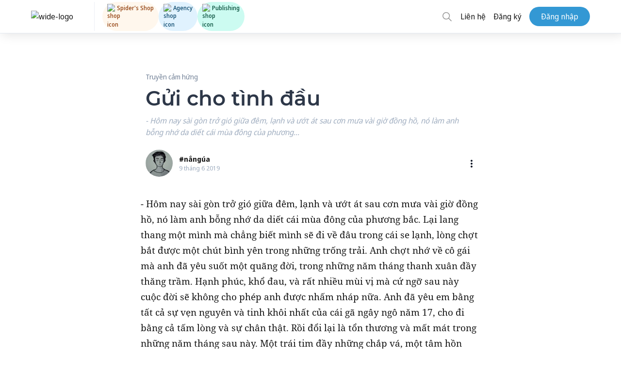

--- FILE ---
content_type: application/javascript; charset=UTF-8
request_url: https://spiderum.com/4-es2015.7aedadf84b759c222e25.js
body_size: 4864
content:
(window.webpackJsonp=window.webpackJsonp||[]).push([[4],{"1Naw":function(t,n,e){"use strict";e.d(n,"a",(function(){return r}));var i=e("EM62");e("2kYt"),e("dCxj");var o=e("va5A");let r=(()=>{class t{}return t.\u0275fac=function(n){return new(n||t)},t.\u0275mod=i.ec({type:t}),t.\u0275inj=i.dc({imports:[[o.a]]}),t})()},AUgl:function(t,n,e){"use strict";e.d(n,"a",(function(){return c}));var i=e("EM62"),o=e("2kYt");const r=["sidebar"],a=["sidebarWrapper"],s=["*"];let c=(()=>{class t{constructor(t,n){this.platformId=t,this._renderer=n,this.fixPosition=!0,this._lastScrollTop=0,this._snappedBot=!1,this._snappedTop=!1,this._sidebarOffset=0,this._maxHeightSet=!1,this.randomPostCards=[]}onWindowScroll(t){Object(o.v)(this.platformId)&&this.stickySidebar()}onResize(t){window.innerWidth<1024?this._renderer.addClass(this.sidebar.nativeElement,"hidden"):this._renderer.removeClass(this.sidebar.nativeElement,"hidden")}ngOnInit(){}ngAfterViewChecked(){this.sidebar.nativeElement.offsetHeight>700&&!this._maxHeightSet&&(this._maxHeightSet=!0)}stickySidebar(){if(this._sidebarInitTop=this.sidebarWrapper.nativeElement.offsetTop,window.innerWidth<1024)return void this._renderer.addClass(this.sidebar.nativeElement,"hidden");if(!this.fixPosition)return;const t=window.pageYOffset||document.documentElement.scrollTop,n=t+window.innerHeight,e=this.sidebar.nativeElement.offsetTop+this._sidebarOffset,i=e+this.sidebar.nativeElement.offsetHeight;if(this._feedInitBot=this._sidebarInitTop+this.sidebarWrapper.nativeElement.offsetHeight,t+140<this._sidebarInitTop)this._renderer.removeClass(this.sidebar.nativeElement,"is-snap-top"),this._renderer.removeClass(this.sidebar.nativeElement,"is-snap-bot"),this._snappedTop=!1,this._sidebarOffset=0,this._renderer.removeStyle(this.sidebar.nativeElement,"transform");else if(n>this._feedInitBot)this._snappedBot=!1,this._sidebarOffset=this.sidebarWrapper.nativeElement.offsetHeight-this.sidebar.nativeElement.offsetHeight,this._renderer.removeClass(this.sidebar.nativeElement,"is-snap-top"),this._renderer.removeClass(this.sidebar.nativeElement,"is-snap-bot"),this._renderer.setStyle(this.sidebar.nativeElement,"transform",`translate3d(0, ${this._sidebarOffset}px, 0)`);else{if(this.sidebar.nativeElement.offsetHeight<=window.innerHeight-140)return this._renderer.removeClass(this.sidebar.nativeElement,"is-snap-bot"),this._renderer.removeStyle(this.sidebar.nativeElement,"transform"),this._renderer.addClass(this.sidebar.nativeElement,"is-snap-top"),void(this._snappedTop=!0);!this._snappedTop&&n>i&&t>this._lastScrollTop&&(this._renderer.removeStyle(this.sidebar.nativeElement,"transform"),this._renderer.addClass(this.sidebar.nativeElement,"is-snap-bot"),this._snappedBot=!0),this._snappedBot&&t<this._lastScrollTop&&(this._sidebarOffset=t-this._sidebarInitTop-(this.sidebar.nativeElement.offsetHeight-window.innerHeight),this._renderer.setStyle(this.sidebar.nativeElement,"transform",`translate3d(0, ${this._sidebarOffset}px, 0)`),this._renderer.removeClass(this.sidebar.nativeElement,"is-snap-bot"),this._snappedBot=!1),t+140<e&&t<this._lastScrollTop&&(this._renderer.removeStyle(this.sidebar.nativeElement,"transform"),this._renderer.addClass(this.sidebar.nativeElement,"is-snap-top"),this._snappedTop=!0),this._snappedTop&&t>this._lastScrollTop&&(this._sidebarOffset=t+140-this._sidebarInitTop,this._renderer.setStyle(this.sidebar.nativeElement,"transform",`translate3d(0, ${this._sidebarOffset}px, 0)`),this._renderer.removeClass(this.sidebar.nativeElement,"is-snap-top"),this._snappedTop=!1)}this._lastScrollTop=t}}return t.\u0275fac=function(n){return new(n||t)(i.gc(i.P),i.gc(i.T))},t.\u0275cmp=i.ac({type:t,selectors:[["sidebar-wrapper"]],contentQueries:function(t,n,e){if(1&t&&i.Zb(e,r,1),2&t){let t;i.Pc(t=i.uc())&&(n.sidebar=t.first)}},viewQuery:function(t,n){if(1&t&&i.id(a,1),2&t){let t;i.Pc(t=i.uc())&&(n.sidebarWrapper=t.first)}},hostBindings:function(t,n){1&t&&i.tc("scroll",(function(t){return n.onWindowScroll(t)}),!1,i.Tc)("resize",(function(t){return n.onResize(t)}),!1,i.Tc)},inputs:{fixPosition:"fixPosition"},ngContentSelectors:s,decls:3,vars:0,consts:[["id","sidebar-wrapper",1,"flex","h-full",2,"width","350px"],["sidebarWrapper",""]],template:function(t,n){1&t&&(i.Dc(),i.mc(0,"div",0,1),i.Cc(2,0,["#sidebar",""]),i.lc())},encapsulation:2}),t})()},Bb0x:function(t,n,e){"use strict";e.d(n,"a",(function(){return p}));var i=e("EM62"),o=e("dCxj"),r=e("bwdy"),a=e("AytR"),s=e("8Ev0"),c=e("ENZJ"),d=e("qgv0"),g=e("dbfU"),l=e("2kYt");function m(t,n){if(1&t){const t=i.nc();i.mc(0,"spiderum-card",5),i.tc("cardRelations",(function(e){i.Uc(t);const o=n.$implicit;return i.xc().cardRelations(e,o.post)})),i.lc()}if(2&t){const t=n.$implicit,e=i.xc();i.Ec("card",t)("excludes",e.cardExcludeOptions)("starPermission",e.starPermission)}}let p=(()=>{class t{constructor(t,n,e,i){this._authService=t,this._postService=n,this._toastrService=e,this._profileService=i,this.starPermission=!1,this._subscription=new r.a,this.auth_spiderum=a.a.AUTH_SPIDERUM,this.cardExcludeOptions={noDescription:!0,noInteractions:!0,noThumbnail:!0}}ngOnInit(){}ngOnDestroy(){this._subscription.unsubscribe()}cardRelations(t,n){this._authService.isAuthenticated()?this.monthlyTrendingCards.forEach((e,i)=>{const{star:r,savedByUser:a}=e;e.post===n&&(t.action===o.d.STAR&&this._subscription.add(this._postService.changePostStar(r,t.post).subscribe(t=>{this._toastrService.success(r?"\u0110\xe3 b\u1ecf b\xe0i vi\u1ebft trang ch\u1ee7":"\u0110\xe3 ch\u1ecdn b\xe0i l\xean trang ch\u1ee7",null,{closeButton:!0}),this.monthlyTrendingCards[i].star=!this.monthlyTrendingCards[i].star})),t.action===o.d.BOOKMARK&&this._subscription.add(this._postService.postRelation(a,t.post).subscribe(t=>{this._toastrService.success(a?"B\u1ecf l\u01b0u th\xe0nh c\xf4ng":"L\u01b0u b\xe0i vi\u1ebft th\xe0nh c\xf4ng",null,{timeOut:2e3,closeButton:!0,tapToDismiss:!0}),this.monthlyTrendingCards[i].savedByUser=!this.monthlyTrendingCards[i].savedByUser})))}):this.goToAuth()}goToAuth(){location.assign(this.auth_spiderum+"sso?redirectUrl="+window.location.href)}getProfile(t){this._profileService.getUserProfile(t),this._subscription.add(this._profileService.retrievedProfile$.subscribe(t=>{this.userProfile=t}))}}return t.\u0275fac=function(n){return new(n||t)(i.gc(s.a),i.gc(c.a),i.gc(d.b),i.gc(g.a))},t.\u0275cmp=i.ac({type:t,selectors:[["trending-monthly"]],inputs:{monthlyTrendingCards:"monthlyTrendingCards",sectionTitle:"sectionTitle",starPermission:"starPermission"},decls:8,vars:2,consts:[[1,"widget","widget:boxed"],[1,"widget-head"],[1,"title"],[1,"widget-body"],["minimize","true",3,"card","excludes","starPermission","cardRelations",4,"ngFor","ngForOf"],["minimize","true",3,"card","excludes","starPermission","cardRelations"]],template:function(t,n){1&t&&(i.mc(0,"div",0),i.mc(1,"div",1),i.mc(2,"div",2),i.mc(3,"span"),i.ed(4),i.lc(),i.lc(),i.lc(),i.mc(5,"div",3),i.mc(6,"div"),i.cd(7,m,1,3,"spiderum-card",4),i.lc(),i.lc(),i.lc()),2&t&&(i.Tb(4),i.fd(n.sectionTitle),i.Tb(3),i.Ec("ngForOf",n.monthlyTrendingCards))},directives:[l.l,o.x],styles:['@charset "UTF-8";.section-title[_ngcontent-%COMP%]{padding-left:16px;border-left:4px solid #3199d5;font-size:1.2rem}.section-title[_ngcontent-%COMP%], .widget-title[_ngcontent-%COMP%]{display:block;font-weight:700;text-transform:uppercase}.widget-title[_ngcontent-%COMP%]{font-size:.875rem;font-family:Raleway,sans-serif}.normal-title[_ngcontent-%COMP%]{display:block;font-weight:700;font-family:Montserrat,Raleway,sans-serif;font-size:1.2rem}.spiderum-tag[_ngcontent-%COMP%]{text-decoration:none!important;padding:5px 10px;font-size:12px;text-transform:uppercase;border-radius:3px;background:var(--tag-bg);line-height:1.5rem;margin:0 5px 5px 0}.spiderum-tag[_ngcontent-%COMP%]:hover{cursor:pointer;background:var(--tag-hover-bg)}.container\\:xl[_ngcontent-%COMP%]{width:100%;max-width:100%}@media (min-width:640px){.container\\:xl[_ngcontent-%COMP%]{max-width:640px}}@media (min-width:1024px){.container\\:xl[_ngcontent-%COMP%]{max-width:768px;max-width:1024px}}@media (min-width:1518px){.container\\:xl[_ngcontent-%COMP%]{max-width:1368px}}.container\\:lg[_ngcontent-%COMP%]{width:100%;max-width:100%}@media (min-width:640px){.container\\:lg[_ngcontent-%COMP%]{max-width:640px}}@media (min-width:1024px){.container\\:lg[_ngcontent-%COMP%]{max-width:768px;max-width:1100px}}@media (min-width:1518px){.container\\:lg[_ngcontent-%COMP%]{max-width:1192px}}.container\\:md[_ngcontent-%COMP%]{width:100%;max-width:100%}@media (min-width:640px){.container\\:md[_ngcontent-%COMP%]{max-width:640px}}@media (min-width:1024px){.container\\:md[_ngcontent-%COMP%]{max-width:768px}}.container\\:sm[_ngcontent-%COMP%]{width:100%;max-width:100%}@media (min-width:640px){.container\\:sm[_ngcontent-%COMP%]{max-width:640px}}.is-logged-in[_ngcontent-%COMP%]   .is-logged-out[_ngcontent-%COMP%], .is-logged-out[_ngcontent-%COMP%]   .is-logged-in[_ngcontent-%COMP%]{display:none!important}.is-snap-top[_ngcontent-%COMP%]{top:140px;position:fixed}.is-snap-bot[_ngcontent-%COMP%]{bottom:0;position:fixed}img[src=""][_ngcontent-%COMP%]{display:block;opacity:0;width:100%;height:100%}.img-container[_ngcontent-%COMP%]{background-color:rgba(var(--gray-100),1)}.img-caption[_ngcontent-%COMP%]{margin-top:.5rem;font-family:Noto Sans,sans-serif;font-size:.875rem;color:rgba(var(--gray-500),1)}.img-caption[_ngcontent-%COMP%]   a[_ngcontent-%COMP%]{border-bottom:.05em solid}.columns[_ngcontent-%COMP%]{display:grid;grid-template-columns:minmax(0,1fr);min-width:0;grid-gap:3.5rem;height:-webkit-min-content;height:-moz-min-content;height:min-content}@media (min-width:1024px){.columns[_ngcontent-%COMP%]{grid-template-columns:3fr 1fr}}.columns[_ngcontent-%COMP%]   .column[_ngcontent-%COMP%]{grid-template-columns:minmax(0,1fr);width:100%;min-width:0;height:-webkit-min-content;height:-moz-min-content;height:min-content}.columns[_ngcontent-%COMP%]   .column\\:spacer[_ngcontent-%COMP%]{grid-gap:1.5rem}@media (min-width:1024px){.columns[_ngcontent-%COMP%]   .column\\:spacer[_ngcontent-%COMP%]{grid-gap:1.2rem}}.columns[_ngcontent-%COMP%]   .column\\:sidebar[_ngcontent-%COMP%]{grid-column:span 2}@media (min-width:1024px){.columns[_ngcontent-%COMP%]   .column\\:sidebar[_ngcontent-%COMP%]{grid-column:span 1}}.columns[_ngcontent-%COMP%]   .column\\:main[_ngcontent-%COMP%]{grid-column:span 1}.columns[_ngcontent-%COMP%]   .column\\:sticky[_ngcontent-%COMP%]{position:sticky;top:calc(var(--navbar-height) + var(--navbar-bottom-height) + 1rem)}.toggle\\:content.is\\:active[_ngcontent-%COMP%]   .toggle\\:block[_ngcontent-%COMP%]{display:block}.toggle\\:content.is\\:active[_ngcontent-%COMP%]   .toggle\\:hidden[_ngcontent-%COMP%]{display:none}.shadow\\:sp[_ngcontent-%COMP%]{box-shadow:0 10px 15px -3px rgba(var(--blue-500),.05),0 4px 6px -2px rgba(var(--blue-500),.025)!important}.text-smallcaps[_ngcontent-%COMP%]{font-weight:700;font-size:.875rem}.paragraphs[_ngcontent-%COMP%] > *[_ngcontent-%COMP%] + *[_ngcontent-%COMP%]{margin-top:1em}.paragraphs[_ngcontent-%COMP%]   ul[_ngcontent-%COMP%]   li[_ngcontent-%COMP%]:before{content:"-";margin-right:.5rem}.paragraphs[_ngcontent-%COMP%]   ul[_ngcontent-%COMP%]   li[_ngcontent-%COMP%]:not(:first-child){margin-top:.25rem}.line-clamp[_ngcontent-%COMP%]{position:relative;display:-webkit-box;-webkit-line-clamp:3;-webkit-box-orient:vertical;overflow:hidden}.line-clamp[_ngcontent-%COMP%] > [_ngcontent-%COMP%]:not(:first-child){display:none}.line-clamp[_ngcontent-%COMP%]:after{position:absolute;bottom:0;right:0;content:"\xa0... \u0110\u1ecdc th\xeam";font-weight:700;background-color:#fff}.section[_ngcontent-%COMP%] > .title[_ngcontent-%COMP%]{display:block;margin:2rem 0 1rem;text-transform:uppercase;font-size:.875rem;font-weight:700}.trending-carousel[_ngcontent-%COMP%]{position:relative}.trending-carousel[_ngcontent-%COMP%]   a[_ngcontent-%COMP%]:nth-child(3), .trending-carousel[_ngcontent-%COMP%]   a[_ngcontent-%COMP%]:nth-child(4){display:none}@media (min-width:1024px){.trending-carousel[_ngcontent-%COMP%]   a[_ngcontent-%COMP%]:nth-child(3), .trending-carousel[_ngcontent-%COMP%]   a[_ngcontent-%COMP%]:nth-child(4){display:block}}.trending-carousel[_ngcontent-%COMP%]   .wrapper[_ngcontent-%COMP%]{display:grid;grid-template-columns:repeat(2,1fr);grid-gap:1rem}@media (min-width:1024px){.trending-carousel[_ngcontent-%COMP%]   .wrapper[_ngcontent-%COMP%]{grid-template-columns:repeat(4,1fr)}}.trending-carousel[_ngcontent-%COMP%]   .item[_ngcontent-%COMP%]{position:relative;display:block;height:18rem;border-radius:calc(var(--border-radius) * 2);overflow:hidden;background-position:50%;background-size:cover;background-color:rgba(var(--gray-200),1);border:1px solid rgba(var(--border),1);box-shadow:0 10px 15px -3px rgba(var(--blue-500),.05),0 4px 6px -2px rgba(var(--blue-500),.025)!important}@media (min-width:1024px){.trending-carousel[_ngcontent-%COMP%]   .item[_ngcontent-%COMP%]{height:12rem}}.trending-carousel[_ngcontent-%COMP%]   .item[_ngcontent-%COMP%] > .image[_ngcontent-%COMP%]{position:absolute;top:0;right:0;bottom:0;left:0;z-index:0;display:block;width:100%;height:100%;background-size:cover}.trending-carousel[_ngcontent-%COMP%]   .item[_ngcontent-%COMP%] > .image[_ngcontent-%COMP%]:before{content:"";position:absolute;top:0;left:0;z-index:1;display:block;width:100%;height:100%;background-image:linear-gradient(0deg,rgba(var(--gray-600),.8),rgba(var(--gray-600),.6) 25%,rgba(var(--gray-600),.4) 50%,rgba(var(--gray-600),.2) 75%,rgba(var(--gray-600),0))}.trending-carousel[_ngcontent-%COMP%]   .item[_ngcontent-%COMP%] > .content[_ngcontent-%COMP%]{position:relative;z-index:2;display:flex;flex-direction:column;align-items:flex-start;justify-content:flex-start;height:100%;width:100%;padding:1rem;color:#fff}.trending-carousel[_ngcontent-%COMP%]   .item[_ngcontent-%COMP%] > .content[_ngcontent-%COMP%]   .category[_ngcontent-%COMP%]{margin-top:auto;font-size:.75rem;text-transform:uppercase}.trending-carousel[_ngcontent-%COMP%]   .item[_ngcontent-%COMP%] > .content[_ngcontent-%COMP%]   .title[_ngcontent-%COMP%]{font-weight:700;font-size:1.125rem;line-height:1.25;overflow:hidden;display:-webkit-box;-webkit-line-clamp:2;-webkit-box-orient:vertical}.trending-carousel[_ngcontent-%COMP%]   .item[_ngcontent-%COMP%] > .content[_ngcontent-%COMP%]   .author[_ngcontent-%COMP%]{display:flex;align-items:center;justify-content:flex-start;margin-top:.5rem}.trending-carousel[_ngcontent-%COMP%]   .item[_ngcontent-%COMP%] > .content[_ngcontent-%COMP%]   .author[_ngcontent-%COMP%]   .avatar[_ngcontent-%COMP%]{display:block;flex-shrink:0;width:2rem;height:2rem;background-color:rgba(var(--gray-200),1);border:1px solid rgba(var(--border),1);border-radius:50%;box-shadow:0 10px 15px -3px rgba(var(--blue-500),.05),0 4px 6px -2px rgba(var(--blue-500),.025)!important}.trending-carousel[_ngcontent-%COMP%]   .item[_ngcontent-%COMP%] > .content[_ngcontent-%COMP%]   .author[_ngcontent-%COMP%]   .username[_ngcontent-%COMP%]{margin-left:.5rem;font-size:.8rem}.trending-carousel[_ngcontent-%COMP%]   .nav[_ngcontent-%COMP%]{display:none}@media (min-width:1024px){.trending-carousel[_ngcontent-%COMP%]   .nav[_ngcontent-%COMP%]{display:initial}}.trending-carousel[_ngcontent-%COMP%]   .nav[_ngcontent-%COMP%] > *[_ngcontent-%COMP%]{position:absolute;z-index:10;display:flex;align-items:center;justify-content:center;width:3rem;height:3rem;border-radius:50%;border:1px solid rgba(var(--border),1);background-color:#fff;box-shadow:0 10px 15px -3px rgba(var(--blue-500),.05),0 4px 6px -2px rgba(var(--blue-500),.025)!important}.trending-carousel[_ngcontent-%COMP%]   .nav[_ngcontent-%COMP%] > [_ngcontent-%COMP%]:hover{background-color:rgba(var(--gray-200),1)}.trending-carousel[_ngcontent-%COMP%]   .nav[_ngcontent-%COMP%]   .right[_ngcontent-%COMP%]{right:-1.5rem;top:50%;transform:translateY(-50%)}.filters[_ngcontent-%COMP%]{background:transparent;border-bottom:1px solid #e3ebf6}.filters[_ngcontent-%COMP%]   .filter[_ngcontent-%COMP%]{display:flex;width:100%;justify-content:space-between;position:relative}@media (max-width:639px){.filters[_ngcontent-%COMP%]   .filter[_ngcontent-%COMP%]{position:fixed;bottom:0;right:0;width:100vw;transition:transform .25s ease-out;border-top:1px solid rgba(var(--border),1);background-color:#fff;z-index:99;transform:translateY(100%);box-shadow:0 7px 29px 0 rgba(100,100,111,.2)}.filters[_ngcontent-%COMP%]   .filter[_ngcontent-%COMP%]   .item[_ngcontent-%COMP%]{height:3rem}.filters[_ngcontent-%COMP%]   .filter.filter--visible[_ngcontent-%COMP%]{transform:unset}}@media (min-width:768px){.filters[_ngcontent-%COMP%]   .filter[_ngcontent-%COMP%]{width:unset;justify-content:flex-start}}.filters[_ngcontent-%COMP%]   .filter[_ngcontent-%COMP%]   .item[_ngcontent-%COMP%]{display:flex;align-items:center;justify-content:center;padding:0 .75rem;text-transform:uppercase;font-size:.875rem;font-weight:700;cursor:pointer}.filters[_ngcontent-%COMP%]   .filter[_ngcontent-%COMP%]   .item[_ngcontent-%COMP%]:hover, .filters[_ngcontent-%COMP%]   .filter[_ngcontent-%COMP%]   .item[_ngcontent-%COMP%]:hover > span[_ngcontent-%COMP%] > spiderum-icon[_ngcontent-%COMP%]{color:rgba(var(--gray-600),1)}.filters[_ngcontent-%COMP%]   .filter.filter\\:view[_ngcontent-%COMP%]   .item[_ngcontent-%COMP%]{width:1.5rem;padding:0}.filters[_ngcontent-%COMP%]   .filter[_ngcontent-%COMP%]:not(.filter\\:naked)   .item[_ngcontent-%COMP%]{height:2.25rem;flex-grow:1}.filters[_ngcontent-%COMP%]   .filter[_ngcontent-%COMP%]:not(.filter\\:naked)   .item.active-tab[_ngcontent-%COMP%]{border-bottom:3px solid}.filters[_ngcontent-%COMP%]   .filter[_ngcontent-%COMP%]:not(.filter\\:naked).filter\\:view   .item[_ngcontent-%COMP%]{width:2.25rem;padding:0}.top-announcement[_ngcontent-%COMP%]{position:relative;padding:1rem;background-color:rgba(var(--border),1);border-bottom:1px solid rgba(var(--blue-300),.25);box-shadow:0 10px 15px -3px rgba(var(--blue-500),.05),0 4px 6px -2px rgba(var(--blue-500),.025)!important}.top-announcement[_ngcontent-%COMP%]   .container\\:lg[_ngcontent-%COMP%]{position:relative;display:flex;flex-direction:column}.top-announcement[_ngcontent-%COMP%]   .title[_ngcontent-%COMP%]{display:flex;align-items:center;margin-bottom:.5rem;text-transform:uppercase;font-size:.875rem;font-weight:700;color:rgba(var(--gray-700),1)}@media (min-width:1024px){.top-announcement[_ngcontent-%COMP%]   .title[_ngcontent-%COMP%]{margin-bottom:0}}.top-announcement[_ngcontent-%COMP%]   .close[_ngcontent-%COMP%]{position:absolute;right:0;display:flex;align-items:center;justify-content:center;width:1.5rem;height:1.5rem;font-size:.875rem}.top-announcement[_ngcontent-%COMP%]   .close[_ngcontent-%COMP%]:hover{color:rgba(var(--gray-700),1)}@media (min-width:1024px){.top-announcement[_ngcontent-%COMP%]   .container\\:lg[_ngcontent-%COMP%]{flex-direction:row}.top-announcement[_ngcontent-%COMP%]   .title[_ngcontent-%COMP%]:after{content:"";display:block;height:2px;width:2.5rem;margin-right:1rem;margin-left:1rem;background-color:currentColor}}.editors-picks[_ngcontent-%COMP%]   .editors-picks__others[_ngcontent-%COMP%]{border-top:1px solid rgba(var(--border),1);padding-top:1rem;margin-top:1.5rem}.toggle[_ngcontent-%COMP%] ~ .dropdown[_ngcontent-%COMP%]{display:none}.tabs[_ngcontent-%COMP%], .toggle.is\\:active[_ngcontent-%COMP%] ~ .dropdown[_ngcontent-%COMP%]{display:flex}.tabs[_ngcontent-%COMP%]{align-items:center;border-bottom:1px solid rgba(var(--border),1);overflow:auto}.tabs.tabs\\:centered[_ngcontent-%COMP%]{justify-content:space-evenly}.tabs[_ngcontent-%COMP%]   .tab[_ngcontent-%COMP%]{display:flex;height:3.5rem;width:-webkit-max-content;width:-moz-max-content;width:max-content;border-color:transparent;border-style:solid;border-width:.325em 0;font-size:.8rem;flex-grow:1}@media (min-width:768px){.tabs[_ngcontent-%COMP%]   .tab[_ngcontent-%COMP%]{width:unset;font-size:medium}}.tabs[_ngcontent-%COMP%]   .tab[_ngcontent-%COMP%]:hover{border-bottom-color:rgba(var(--border),1)}.tabs[_ngcontent-%COMP%]   .tab.is\\:active[_ngcontent-%COMP%]{border-bottom-color:rgba(var(--blue-500),1)!important;color:rgba(var(--blue-400),1)!important}.tabs[_ngcontent-%COMP%]   .tab[_ngcontent-%COMP%]   a[_ngcontent-%COMP%]{display:flex;align-items:center;justify-content:center;height:100%;width:100%}.tabs[_ngcontent-%COMP%]   .tab[_ngcontent-%COMP%]   a[_ngcontent-%COMP%]   span.text[_ngcontent-%COMP%]{white-space:nowrap}.stats[_ngcontent-%COMP%]{display:flex;align-items:flex-start;justify-content:space-evenly;text-align:center}.stats[_ngcontent-%COMP%]   .item[_ngcontent-%COMP%]{margin-right:10px}.stats[_ngcontent-%COMP%]   .label[_ngcontent-%COMP%]{font-weight:700;font-size:.875rem;text-transform:uppercase;color:rgba(var(--gray-500),1)}.stats[_ngcontent-%COMP%]   .value[_ngcontent-%COMP%]{font-size:1.25rem;font-weight:700;color:rgba(var(--gray-700),1)}.mobile-only[_ngcontent-%COMP%]{visibility:visible;padding:.75rem 3rem .75rem .75rem!important;margin-left:.5rem!important;margin-right:.5rem!important;height:-webkit-max-content;height:-moz-max-content;height:max-content}@media (min-width:1024px){.mobile-only[_ngcontent-%COMP%]{visibility:hidden;padding:0!important;margin:0!important;height:0}}.is\\:active[_ngcontent-%COMP%]{color:rgba(var(--blue-600),1);fill:rgba(var(--blue-600),1)}.is\\:active[_ngcontent-%COMP%] > spiderum-icon[_ngcontent-%COMP%]{color:inherit;fill:inherit}@media (min-width:1024px){.lg\\:block[_ngcontent-%COMP%]{display:block}}@media (min-width:1024px){.lg\\:flex[_ngcontent-%COMP%]{display:flex}}@media (min-width:768px){.md\\:flex-col[_ngcontent-%COMP%]{flex-direction:column}.md\\:flex-row[_ngcontent-%COMP%]{flex-direction:row}.md\\:hidden[_ngcontent-%COMP%]{display:hidden}}.mb-5[_ngcontent-%COMP%]{margin-bottom:1.25rem}.card-gallery[_ngcontent-%COMP%]{grid-template-columns:minmax(0,1fr);grid-gap:1rem;height:-webkit-min-content;height:-moz-min-content;height:min-content}.card-gallery[_ngcontent-%COMP%], .widgets[_ngcontent-%COMP%]{display:grid;min-width:0}.widgets[_ngcontent-%COMP%]{grid-template-columns:1fr;grid-gap:1rem}.widget\\:boxed[_ngcontent-%COMP%]{background-color:rgba(var(--white),1);border:1px solid rgba(var(--border),1);border-radius:var(--border-radius);box-shadow:0 10px 15px -3px rgba(var(--blue-500),.05),0 4px 6px -2px rgba(var(--blue-500),.025)!important}.widget\\:boxed[_ngcontent-%COMP%]   .widget-head[_ngcontent-%COMP%]{padding:.75rem 1rem;border-bottom:1px solid rgba(var(--border),1)}.widget\\:boxed[_ngcontent-%COMP%]   .widget-head[_ngcontent-%COMP%]   .title[_ngcontent-%COMP%]{text-transform:uppercase;font-size:.835rem;font-weight:700;margin:0}.widget\\:boxed[_ngcontent-%COMP%]   .widget-body[_ngcontent-%COMP%]{padding:1rem}.widget\\:boxed[_ngcontent-%COMP%]   .widget-body[_ngcontent-%COMP%]   ul[_ngcontent-%COMP%]{display:flex;flex-direction:column}.widget\\:boxed[_ngcontent-%COMP%]   .widget-body[_ngcontent-%COMP%]   ul[_ngcontent-%COMP%]   li[_ngcontent-%COMP%]:not(:last-child){padding-bottom:.5rem;margin-bottom:.5rem;border-bottom:1px solid rgba(var(--border),1)}']}),t})()},ewE6:function(t,n,e){"use strict";e.d(n,"a",(function(){return l}));var i=e("EM62"),o=e("2kYt"),r=e("0ONR");const a=function(){return{width:"30%","border-radius":"0",height:"18px"}},s=function(){return{width:"100%","border-radius":"0.5rem",height:"197px"}},c=function(){return{width:"70%","border-radius":"0",height:"18px"}},d=function(){return{width:"100%","border-radius":"0",height:"12px"}};function g(t,n){1&t&&(i.mc(0,"div",1),i.hc(1,"ngx-skeleton-loader",2),i.mc(2,"div",3),i.hc(3,"ngx-skeleton-loader",2),i.mc(4,"div",4),i.hc(5,"ngx-skeleton-loader",2),i.hc(6,"ngx-skeleton-loader",5),i.lc(),i.lc(),i.lc()),2&t&&(i.Tb(1),i.Ec("theme",i.Ic(4,a)),i.Tb(2),i.Ec("theme",i.Ic(5,s)),i.Tb(2),i.Ec("theme",i.Ic(6,c)),i.Tb(1),i.Ec("theme",i.Ic(7,d)))}let l=(()=>{class t{constructor(){this.count=1,this.Arr=Array}ngOnInit(){}}return t.\u0275fac=function(n){return new(n||t)},t.\u0275cmp=i.ac({type:t,selectors:[["app-feed-skeleton"]],inputs:{count:"count"},decls:1,vars:1,consts:[["class","skeleton-card mb-4 mt-4 border-b",4,"ngFor","ngForOf"],[1,"skeleton-card","mb-4","mt-4","border-b"],[3,"theme"],[1,"content"],[1,"block"],["count","2",3,"theme"]],template:function(t,n){1&t&&i.cd(0,g,7,8,"div",0),2&t&&i.Ec("ngForOf",n.Arr(n.count).fill(1))},directives:[o.l,r.a],styles:[""]}),t})()},"kk+c":function(t,n,e){"use strict";e.d(n,"a",(function(){return a}));var i=e("EM62"),o=(e("AUgl"),e("va5A")),r=e("rF2+");let a=(()=>{class t{}return t.\u0275fac=function(n){return new(n||t)},t.\u0275mod=i.ec({type:t}),t.\u0275inj=i.dc({imports:[[o.a,r.a]]}),t})()},"rF2+":function(t,n,e){"use strict";e.d(n,"a",(function(){return a}));var i=e("EM62"),o=(e("Bb0x"),e("va5A")),r=e("dbfU");let a=(()=>{class t{}return t.\u0275fac=function(n){return new(n||t)},t.\u0275mod=i.ec({type:t}),t.\u0275inj=i.dc({providers:[r.a],imports:[[o.a]]}),t})()},wOZZ:function(t,n,e){"use strict";e.d(n,"a",(function(){return a}));var i=e("EM62"),o=e("2kYt"),r=(e("ewE6"),e("0ONR"));let a=(()=>{class t{}return t.\u0275fac=function(n){return new(n||t)},t.\u0275mod=i.ec({type:t}),t.\u0275inj=i.dc({imports:[[o.c,r.b]]}),t})()}}]);